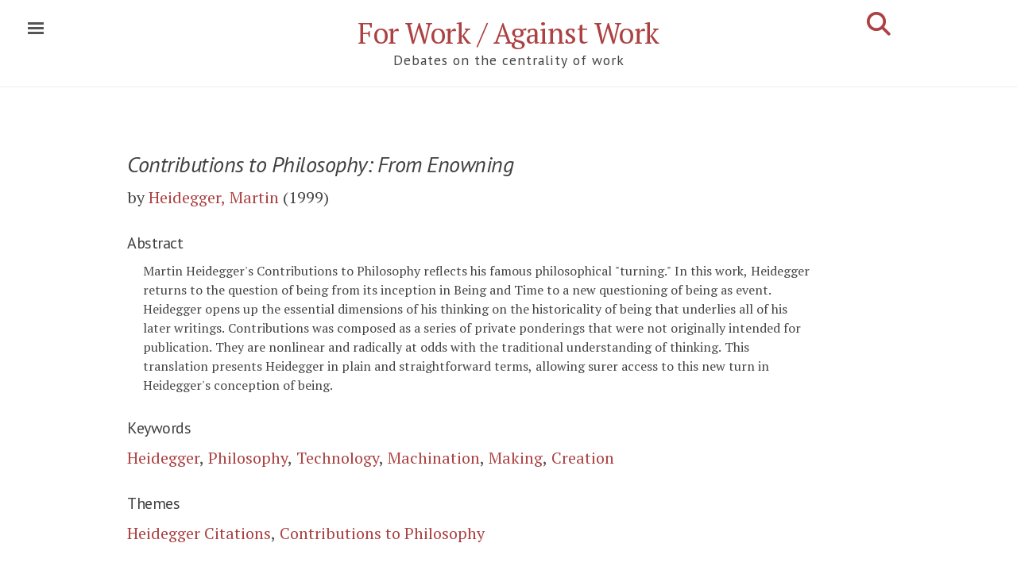

--- FILE ---
content_type: text/html; charset=utf-8
request_url: https://onwork.edu.au/bibitem/1999-Heidegger,Martin-Contributions+to+Philosophy+From+Enowning/
body_size: 9848
content:
<!DOCTYPE html>
<html lang="en-us">

<head>
  <!-- Canonical link to help search engines -->
  <link rel="canonical" href="/bibitem/1999-Heidegger,Martin-Contributions+to+Philosophy+From+Enowning/" />

  <!-- Basic meta elements -->
  <meta http-equiv="X-UA-Compatible" content="IE=edge" />
  <meta http-equiv="content-type" content="text/html; charset=utf-8" />

  <!-- Enable responsiveness on mobile devices -->
  <meta name="viewport" content="width=device-width, initial-scale=1.0, maximum-scale=1" />

  <!-- Dublin Core metadata for Zotero -->
  <meta name="DC.title" content="Contributions to Philosophy: From Enowning" />

  <meta name="DC.creator" content="Heidegger, Martin" />

  <meta name="dcterms:issued" content="1999" />
  <meta name="DC.rights" content="CC-BY-SA" />
  <meta name="DC.publisher" content="Indiana University Press" />

  <meta name="DC.subject" content="Heidegger" />
  <meta name="DC.subject" content="Philosophy" />
  <meta name="DC.subject" content="Technology" />
  <meta name="DC.subject" content="Machination" />
  <meta name="DC.subject" content="Making" />
  <meta name="DC.subject" content="Creation" />

  <!-- Highwire Press metadata for Google Scholar / Zotero -->
  <meta name="citation_title" content="Contributions to Philosophy: From Enowning" />
  <meta name="citation_author" content="Heidegger, Martin" />
  <meta name="citation_publication_date" content="1999" />
  <meta name="citation_publisher" content="Indiana University Press" />
  <meta name="citation_isbn" content="9780253336064" />
  <meta name="citation_abstract" content="Martin Heidegger&#39;s Contributions to Philosophy reflects his famous philosophical &#34;turning.&#34; In this work, Heidegger returns to the question of being from its inception in Being and Time to a new questioning of being as event. Heidegger opens up the essential dimensions of his thinking on the historicality of being that underlies all of his later writings. Contributions was composed as a series of private ponderings that were not originally intended for publication. They are nonlinear and radi..." />

  <!-- Open Graph metadata -->

  <meta property="og:title" content="Contributions to Philosophy: From Enowning" />
  <meta property="og:description" content="Heidegger, M. (1999) &#34;Martin Heidegger&#39;s Contributions to Philosophy reflects his famous philosophical turning. In this...&#34;">
  <meta property="og:type" content="website" />
  <meta property="og:author" content="Heidegger, M." />
  <meta property="og:url" content="https://onwork.edu.au/bibitem/1999-Heidegger,Martin-Contributions+to+Philosophy+From+Enowning/" />
  <meta property="og:site_name" content="For Work / Against Work" />
  <meta property="twitter:card" content="summary"/>
  <meta property="twitter:creator" content="onwork9"/>
  <meta property="twitter:site" content="https://onwork.edu.au"/>
  <meta property="og:image" content="https://onwork.edu.au/assets/work.png" />

  <title>
      Heidegger, Martin. Contributions to Philosophy: From Enowning (1999)  </title>

  <!-- CSS link -->
  <link rel="stylesheet" href="/assets/css/style.css" />

  <!-- Pagefind search CSS -->
  <link rel="stylesheet" href="/pagefind/pagefind-ui.css" />

  <!-- Pagefind initial load indicator - shows until search UI is ready -->
  <style>
    /* Show "Loading search..." until Pagefind renders its input */
    .pagefind-ui:not(:has(.pagefind-ui__search-input))::before {
      content: "Loading search...";
      display: block;
      padding: 1em;
      color: #666;
      font-style: italic;
    }
  </style>

  <!-- Icons -->
  <link rel="apple-touch-icon" sizes="57x57" href="/assets/favicon/apple-icon-57x57.png">
  <link rel="apple-touch-icon" sizes="60x60" href="/assets/favicon/apple-icon-60x60.png">
  <link rel="apple-touch-icon" sizes="72x72" href="/assets/favicon/apple-icon-72x72.png">
  <link rel="apple-touch-icon" sizes="76x76" href="/assets/favicon/apple-icon-76x76.png">
  <link rel="apple-touch-icon" sizes="114x114" href="/assets/favicon/apple-icon-114x114.png">
  <link rel="apple-touch-icon" sizes="120x120" href="/assets/favicon/apple-icon-120x120.png">
  <link rel="apple-touch-icon" sizes="144x144" href="/assets/favicon/apple-icon-144x144.png">
  <link rel="apple-touch-icon" sizes="152x152" href="/assets/favicon/apple-icon-152x152.png">
  <link rel="apple-touch-icon" sizes="180x180" href="/assets/favicon/apple-icon-180x180.png">
  <link rel="icon" type="image/png" sizes="192x192" href="/assets/favicon/android-icon-192x192.png">
  <link rel="icon" type="image/png" sizes="32x32" href="/assets/favicon/favicon-32x32.png">
  <link rel="icon" type="image/png" sizes="96x96" href="/assets/favicon/favicon-96x96.png">
  <link rel="icon" type="image/png" sizes="16x16" href="/assets/favicon/favicon-16x16.png">
  <link rel="manifest" href="/assets/favicon/manifest.json">
  <meta name="msapplication-TileColor" content="#ffffff">
  <meta name="msapplication-TileImage" content="/ms-icon-144x144.png">
  <meta name="theme-color" content="#ffffff">

  <!-- RSS feeds -->
  <link rel="alternate" type="application/rss+xml" title="Recent Updates" href="https://onwork.edu.au/feed.xml" />
  <link rel="alternate" type="application/rss+xml" title="Newsletter (Substack)" href="https://onwork.substack.com/feed/" />

  <!-- Google Fonts - PT Sans & PT Serif -->
  <link rel="stylesheet" href="https://fonts.googleapis.com/css?family=PT+Sans:400,400i|PT+Serif:400,400i&subset=latin-ext&display=swap">
  <link rel="stylesheet" href="https://fonts.googleapis.com/css?family=PT+Sans|PT+Serif:400&text=%E2%86%92|%E2%86%B3&display=swap">

  <!-- Font Awesome 6.7.2 - Icon library for share buttons and UI elements -->
  <link rel="stylesheet"
        href="https://cdnjs.cloudflare.com/ajax/libs/font-awesome/6.7.2/css/all.min.css"
        integrity="sha512-Evv84Mr4kqVGRNSgIGL/F/aIDqQb7xQ2vcrdIwxfjThSH8CSR7PBEakCr51Ck+w+/U6swU2Im1vVX0SVk9ABhg=="
        crossorigin="anonymous"
        referrerpolicy="no-referrer" />

</head>

  <body class="theme-base-red">


<input type="checkbox" class="sidebar-checkbox" id="sidebar-checkbox">

<div class="sidebar" id="sidebar">
  <div class="sidebar-item">
    <p>Scholarly work On Work.</p>
  </div>

  <nav class="sidebar-nav">
    <a class="sidebar-nav-item" href="https://onwork.substack.com/subscribe?utm_source=onworktoc&simple=true&next=https%3A%2F%2Fonwork.substack.com%2F">Subscribe to newsletter</a>
    <a class="sidebar-nav-item" href="/feed.xml"><i class="fa-solid fa-rss" aria-hidden="true"></i> Latest changes</a>

    <a class="sidebar-nav-item" href="/authors/A/">References by Author</a>
    <a class="sidebar-nav-item" href="/keywords/A/">References by Keyword</a>
    <a class="sidebar-nav-item" href="/references+by+theme/">References by Theme</a>

    <a class="sidebar-nav-item" href="/">Home</a>

    <a class="sidebar-nav-item" href="/about/">About</a>
    <a class="sidebar-nav-item" href="/contribute/">Contributing</a>
    <a class="sidebar-nav-item" href="/credits/">Credits</a>
  </nav>

  <div class="sidebar-item">
    <p>Preferred citation format:
      <select id="citation-styles" onchange="renderCitation()">
        <option value="apa">APA</option>
        <option value="chicago-author-date">Chicago (author-date)</option>
        <option selected="selected" value="modern-language-association">MLA</option>
        <option value="bibtex">BibTeX</option>
      </select>
    </p>
  </div>

</div>

    <div class="wrap">
<div class="masthead">
  <div class="container">
    <h3 class="masthead-title">
      <a href="/" title="Home">For Work / Against Work</a>
      <br><small>Debates on the centrality of work</small>
      <a href="/search/" style="float:right;font-size:1.5rem;margin-top:-2rem;" title="Advanced Search">
        <i class="fas fa-search" aria-hidden="true"></i>
      </a>
    </h3>
  </div>
</div>

<div class="container" id="search-container" style="display:none;">
  <div id="search"></div>
</div>

<div class="clearfix">
</div>

      <div class="container content" id="main">
<div class="narrative">
  <div style="display:none;" data-pagefind-ignore>
    <span data-pagefind-meta="author">Heidegger, Martin</span>
    <span data-pagefind-meta="work">Contributions to Philosophy: From Enowning</span>
    <span data-pagefind-meta="year">1999</span>
    <span data-pagefind-meta="type">Book</span>
    <span data-pagefind-meta="themes">Heidegger Citations, Contributions to Philosophy </span>
    <span data-pagefind-meta="keywords">Heidegger, Philosophy, Technology, Machination, Making, Creation</span>
  </div>

  <div style="display:none;" data-pagefind-ignore>
    <span data-pagefind-filter="pagetype">Citation</span>
    <span data-pagefind-filter="author">Heidegger, Martin</span>
    <span data-pagefind-filter="year">1999</span>
      <span data-pagefind-filter="pubtype">Book</span>
    <span data-pagefind-filter="keyword">Heidegger</span>
    <span data-pagefind-filter="keyword">Philosophy</span>
    <span data-pagefind-filter="keyword">Technology</span>
    <span data-pagefind-filter="keyword">Machination</span>
    <span data-pagefind-filter="keyword">Making</span>
    <span data-pagefind-filter="keyword">Creation</span>
    <span data-pagefind-filter="theme">Heidegger Citations</span>
    <span data-pagefind-filter="theme">Contributions to Philosophy </span>
  </div>

  <h1 class="text-title" data-pagefind-weight="8"><i>Contributions to Philosophy: From Enowning</i></h1>

  <p class="citation" data-pagefind-weight="10"> by <a href="/authors/H#heidegger-martin">Heidegger, Martin</a>  (1999)   </p>

  <h3>Abstract</h3>
  <blockquote class="indent-1">
  Martin Heidegger's Contributions to Philosophy reflects his famous philosophical "turning." In this work, Heidegger returns to the question of being from its inception in Being and Time to a new questioning of being as event. Heidegger opens up the essential dimensions of his thinking on the historicality of being that underlies all of his later writings. Contributions was composed as a series of private ponderings that were not originally intended for publication. They are nonlinear and radically at odds with the traditional understanding of thinking. This translation presents Heidegger in plain and straightforward terms, allowing surer access to this new turn in Heidegger's conception of being.
</blockquote>


  <div data-pagefind-ignore>
  <h3>Keywords</h3>
  <a href="/keywords/H#heidegger">Heidegger</a>,   <a href="/keywords/P#philosophy">Philosophy</a>,   <a href="/keywords/T#technology">Technology</a>,   <a href="/keywords/M#machination">Machination</a>,   <a href="/keywords/M#making">Making</a>,   <a href="/keywords/C#creation">Creation</a>  </div>

  <div data-pagefind-ignore>
  <h3>Themes</h3>
  <a href="/themes/2-Heidegger+Citations">Heidegger Citations</a>,   <a href="/themes/3-Contributions+to+Philosophy+">Contributions to Philosophy </a>  </div>

  <h3>Links to Reference</h3>
  <ul>
  <li><a href="https://play.google.com/store/books/details?id=YUJSlbDcsY4C">https://play.google.com/store/books/details?id=YUJSlbDcsY4C</a></li>
  <li><a href="https://books.google.com/books?hl=en&amp;lr=&amp;id=YUJSlbDcsY4C&amp;oi=fnd&amp;pg=PR15&amp;dq=%22contributions+to+philosophy%22&amp;ots=c-3U_dNfbT&amp;sig=NM8n20BPw88hmr6rt4TLnXksZk0">https://books.google.com/books?hl=en&amp;lr=&amp;id=YUJSlbDcsY4C&amp;oi=fnd&amp;pg=PR15&amp;dq=%22contributions+to+philosophy%22&amp;ots=c-3U_dNfbT&amp;sig=NM8n20BPw88hmr6rt4TLnXksZk0</a></li>
  </ul>


  <h3>Citation</h3>
  <div id="citation-block" style="text-indent:-1rem;padding:1rem;font-size:80%">
  </div>

  <span class="Z3988" title="ctx_ver=Z39.88-2004&amp;rft_val_fmt=info:ofi/fmt:kev:mtx:book&amp;rft.genre=book&amp;rft.title=Contributions+to+Philosophy%3A+From+Enowning&amp;rft.aulast=Heidegger&amp;rft.aufirst=Martin&amp;rft.date=1999&amp;rft.pub=Indiana+University+Press&amp;rft.isbn=9780253336064"></span>


<style>
/* Share buttons container */
#share-buttons {
  display: inline-block;
  vertical-align: middle;
  margin-top: 1rem;
}

#share-buttons:after {
  content: "";
  display: block;
  clear: both;
}

/* Individual button styling */
#share-buttons > a,
#share-buttons > button {
  position: relative;
  float: left;
  height: 40px;
  width: 40px;
  margin-right: 8px;
  text-align: center;
  line-height: 40px;
  border: none;
  background: none;
  cursor: pointer;
  text-decoration: none;
  transition: all 0.2s ease;
}

/* Font Awesome icons */
#share-buttons i {
  font-size: 24px;
  color: #d5d5d5;
  transition: color 0.2s ease;
}

/* Hover effects with brand colors */
#share-buttons .btn-x-twitter:hover i { color: #000000; } /* X/Twitter black */
#share-buttons .btn-facebook:hover i { color: #3B5998; } /* Facebook blue */
#share-buttons .btn-linkedin:hover i { color: #0077b5; } /* LinkedIn blue */
#share-buttons .btn-email:hover i { color: #7D7D7D; } /* Email gray */
#share-buttons .btn-copy:hover i { color: #28a745; } /* Copy green */
#share-buttons .btn-share:hover i { color: #007bff; } /* Web Share blue */
#share-buttons .btn-zotero:hover i { color: #cc2936; } /* Zotero red */

/* Zotero SVG specific sizing */
#share-buttons .btn-zotero svg {
  height: 24px;
  width: 24px;
  fill: #d5d5d5;
  transition: fill 0.2s ease;
}

#share-buttons .btn-zotero:hover svg {
  fill: #cc2936;
}

/* Toast notification for clipboard feedback */
.share-toast {
  position: fixed;
  top: -50px;
  left: 50%;
  transform: translateX(-50%);
  background-color: #28a745;
  color: white;
  padding: 12px 24px;
  border-radius: 4px;
  font-size: 14px;
  box-shadow: 0 2px 8px rgba(0,0,0,0.2);
  transition: top 0.3s ease;
  z-index: 10000;
}

.share-toast.show {
  top: 20px;
}

/* Hide Web Share button by default (shown via JS if supported) */
#web-share-btn {
  display: none;
}
</style>







<h3 style="color: silver; font-family: 'PT Sans', sans-serif;">Share</h3>
<div id="share-buttons">
    <a href="https://twitter.com/intent/tweet?url=https://onwork.edu.au/bibitem/1999-Heidegger%2CMartin-Contributions%2Bto%2BPhilosophy%2BFrom%2BEnowning/%3Futm_source=twitter%26utm_medium=sharebutton&via=onwork9&text=Heidegger%2C%20M.%20%281999%29%20%22Contributions%20to%20Philosophy%3A%20From%20Enowning%22%20Abst%3A%20%22Martin%20Heidegger%27s%20Contributions%20to%20Philosophy%20reflects%20his%20famous%20philosophical%20turning.%20I"
       target="_blank"
       rel="noopener"
       class="btn-x-twitter"
       aria-label="Share on X (formerly Twitter)"
       title="Share on X">
        <i class="fa-brands fa-x-twitter" aria-hidden="true"></i>
    </a>

    <a href="https://www.facebook.com/dialog/share?app_id=704254390337823&amp;display=page&amp;href=https://onwork.edu.au/bibitem/1999-Heidegger%2CMartin-Contributions%2Bto%2BPhilosophy%2BFrom%2BEnowning/%3Futm_source=fb%26utm_medium=sharebutton&amp;redirect_uri=https://onwork.edu.au/bibitem/1999-Heidegger%2CMartin-Contributions%2Bto%2BPhilosophy%2BFrom%2BEnowning/%3Futm_source=fb%26utm_medium=returnfromshare"
       target="_blank"
       rel="noopener"
       class="btn-facebook"
       aria-label="Share on Facebook"
       title="Share on Facebook">
        <i class="fa-brands fa-facebook" aria-hidden="true"></i>
    </a>

    <a href="https://www.linkedin.com/sharing/share-offsite/?url=https://onwork.edu.au/bibitem/1999-Heidegger%2CMartin-Contributions%2Bto%2BPhilosophy%2BFrom%2BEnowning/%3Futm_source=linkedin%26utm_medium=sharebutton"
       target="_blank"
       rel="noopener"
       class="btn-linkedin"
       aria-label="Share on LinkedIn"
       title="Share on LinkedIn">
        <i class="fa-brands fa-linkedin" aria-hidden="true"></i>
    </a>

    <a href="/cdn-cgi/l/email-protection#[base64]" target="_blank" rel="noopener" class="btn-email" aria-label="Share via Email" title="Share via Email">
        <i class="fa-solid fa-envelope" aria-hidden="true"></i>
    </a>

    <button type="button"
            onclick="copyCitation()"
            class="btn-copy"
            aria-label="Copy citation to clipboard"
            title="Copy citation">
        <i class="fa-solid fa-copy" aria-hidden="true"></i>
    </button>

    <button type="button"
            id="web-share-btn"
            onclick="shareViaWebAPI()"
            class="btn-share"
            aria-label="Share via system dialog"
            title="Share...">
        <i class="fa-solid fa-share-nodes" aria-hidden="true"></i>
    </button>

    <a href="#"
       onclick="var d=document,s=d.createElement('script');s.src='https://www.zotero.org/bookmarklet/loader.js';(d.body?d.body:d.documentElement).appendChild(s);void(0);"
       class="btn-zotero"
       aria-label="Save to Zotero"
       title="Save to Zotero">
        <svg xmlns="http://www.w3.org/2000/svg" viewBox="0 0 1536.0001 1792" aria-hidden="true">
            <path d="M662.716 1663.44l667.946-310.051V428.98l-667.948-300.48L.508 428.98v924.408zm-348.331-279.43v-202.24l24.881-96.325 352.155-378.95H314.385V492.137l59.332-82.295h600.96l62.842 78.47v218.181l-338.44 378.95h275.6l62.841 77.188v221.379z" fill-rule="evenodd" stroke-width="14.41"/>
        </svg>
    </a>
</div>

<script data-cfasync="false" src="/cdn-cgi/scripts/5c5dd728/cloudflare-static/email-decode.min.js"></script><script>
// Copy citation to clipboard
async function copyCitation() {
  const citation = "Heidegger, M. (1999). Contributions to Philosophy: From Enowning. Indiana University Press.";
  try {
    await navigator.clipboard.writeText(citation);
    showToast('Citation copied to clipboard!');
  } catch (err) {
    console.error('Copy failed:', err);
    showToast('Failed to copy citation');
  }
}

// Web Share API (progressive enhancement)
async function shareViaWebAPI() {
  const shareData = {
    title: "Contributions to Philosophy: From Enowning",
    text: "Heidegger, M. (1999) \"Contributions to Philosophy: From Enowning\" Abst: \"Martin Heidegger\u0027s Contributions to Philosophy reflects his famous philosophical turning. In this work, Heidegger returns...\"",
    url: window.location.href
  };

  if (navigator.canShare && navigator.canShare(shareData)) {
    try {
      await navigator.share(shareData);
    } catch (err) {
      // AbortError means user cancelled - not an error
      if (err.name !== 'AbortError') {
        console.error('Share failed:', err);
      }
    }
  }
}

// Toast notification
function showToast(message) {
  const toast = document.createElement('div');
  toast.className = 'share-toast';
  toast.textContent = message;
  document.body.appendChild(toast);

  // Trigger animation
  setTimeout(() => toast.classList.add('show'), 10);

  // Auto-dismiss after 3 seconds
  setTimeout(() => {
    toast.classList.remove('show');
    setTimeout(() => toast.remove(), 300);
  }, 3000);
}

// Feature detection - show Web Share button if supported
if (navigator.share) {
  const webShareBtn = document.getElementById('web-share-btn');
  if (webShareBtn) {
    webShareBtn.style.display = 'inline-block';
  }
}
</script>

  <br/>
  <a href="/contribute/">How to contribute.</a>

</div>


<div class="clearfix">
</div>

<div class="footerhead container">

<div class="footer-logos">
  <a href="https://researchers.mq.edu.au/en/projects/the-case-for-work-2">
    <img src="https://onwork.edu.au/assets/arc400.png" alt="Australian Research Council">
  </a>
  <a href="https://www.mq.edu.au/research/research-centres-groups-and-facilities/centres/ethics-and-agency">
    <img src="https://onwork.edu.au/assets/ethicsandagency.png" alt="Ethics and Agency Research Centre">
  </a>
</div>
<div class="footer" style="margin-top:1rem;margin-bottom:1rem;">
  <a href="https://www.mq.edu.au/about/about-the-university/governance/privacy">Privacy policy</a> &bull; <a href="/cdn-cgi/l/email-protection#513b217f353423303f2528113c207f3435247f3024">Contact</a> &bull; <a href="https://onwork.substack.com/?no_cover=true">Latest updates</a> &bull; <a href="https://onwork.substack.com/subscribe?utm_source=onworkindex&simple=true&next=https%3A%2F%2Fonwork.substack.com%2F">Subscribe</a> &bull; <a href="https://onwork.substack.com/feed/">RSS</a>
</div>
<div class="footer">

  <p>Content Copyright 2026 Jean-Philippe Deranty and Macquarie University. This website is licensed under a <a href="https://creativecommons.org/licenses/by-sa/4.0/">Creative Commons Attribution Share-Alike Licence</a> (except for journal/book abstracts and quotations which are the property of their respective authors). </p><br/>

   <p>Cite this page as though it were a secondary source, thus the inline citation should be (Heidegger, M. 1999 cited in Deranty et. al. 2026).
   <span style="text-align:left">In the references, use:<br/></span></p>

    <div id="footer-cite" style="text-indent:-1rem;padding-left:1rem;text-align:left;"></div>
     <script data-cfasync="false" src="/cdn-cgi/scripts/5c5dd728/cloudflare-static/email-decode.min.js"></script><script type="text/javascript" src="/assets/js/citeproc/citeproc.js"></script>

</div>
</div>
      </div>
    </div>

    <label for="sidebar-checkbox" class="sidebar-toggle"></label>

    <script>
      /* Highlight search query: Adds <mark> tags around search terms from ?q= parameter */
      var url = window.location.href;
      if (url.lastIndexOf("?q=") > 0) {
        // Get the index of the parameter, add three (to account for "?q=" length)
        var stringloc = url.lastIndexOf("?q=") + 3;
        // Get the substring (query) and decode
        var searchquery = decodeURIComponent(url.substr(stringloc));
        // Regex matches at beginning of line, end of line or word boundary
        var regex = new RegExp("(?:^|\\b)(" + searchquery + ")(?:$|\\b)", "gim");
        // Get content, add mark tags, and set it back
        var content = document.getElementById("main").innerHTML;
        document.getElementById("main").innerHTML = content.replace(regex, "<mark>$1</mark>");
      }

      /* Toggle sidebar: Close sidebar when clicking outside */
      (function(document) {
        var toggle = document.querySelector('.sidebar-toggle');
        var sidebar = document.querySelector('#sidebar');
        var checkbox = document.querySelector('#sidebar-checkbox');
        var dropdown = document.querySelector('#citation-styles');

        document.addEventListener('click', function(e) {
          var target = e.target;

          // Don't close if clicking on citation style dropdown
          if(target === dropdown){
            return false;
          }

          // Close sidebar if clicking outside
          if(!checkbox.checked ||
             !sidebar.contains(target) ||
             (target === checkbox || target === toggle)) return;

          checkbox.checked = false;
        }, false);
      })(document);
    </script>

    <script type="text/javascript">
      // Initialize citation style selector with localStorage persistence
      var e = document.getElementById("citation-styles");
      val = localStorage.getItem("format");
      if (val == undefined) {
        e.value = "modern-language-association";
        var chosenStyleID = "modern-language-association";
      } else {
        e.value = val;
        var chosenStyleID = e.options[e.selectedIndex].value;
      }

      var today = new Date();

      // Citation data in CSL JSON format
      var citationData = {
        "items": [
          {
            "id": "primary",
            "type": "book",
            "title": "Contributions to Philosophy: From Enowning"            , "publisher": "Indiana University Press"            , "number-of-pages": 369            , "issued": {"year": 1999}          },
          {
            "id": "base",
            "type": "webpage",
            "title": "Contributions to Philosophy: From Enowning",
            "author": [{"family": "Deranty", "given": "Jean-Philippe"}, {"family": "Saint James Aquino", "given": "Yves"}, {"family": "Ballsun-Stanton", "given": "Brian"}],
            "issued": {"year": 2026},
            "container-title": "For Work / Against Work",
            "URL": "https://onwork.edu.au/bibitem/1999-Heidegger,Martin-Contributions+to+Philosophy+From+Enowning/",
            "accessed": {
              "date-parts": [[today.getFullYear(), today.getMonth()+1, today.getDate()]]
            }
          }
        ]
      };

      // Build citation lookup
      var citations = {};
      var itemIDs = [];
      for (var i=0, ilen=citationData.items.length; i<ilen; i++) {
        var item = citationData.items[i];
        if (!item.issued) continue;
        var id = item.id;
        citations[id] = item;
        itemIDs.push(id);
      }

      // Initialize citeproc system object
      citeprocSys = {
        retrieveLocale: function(lang) {
          var xhr = new XMLHttpRequest();
          xhr.open('GET', '/assets/js/citeproc/locales/locales-' + lang + '.xml', false);
          xhr.send(null);
          return xhr.responseText;
        },
        retrieveItem: function(id) {
          return citations[id];
        }
      };

      // Get citeproc processor for given style
      function getProcessor(styleID) {
        var xhr = new XMLHttpRequest();
        xhr.open('GET', '/assets/js/citeproc/styles/' + styleID + '.csl', false);
        xhr.send(null);
        var styleAsText = xhr.responseText;
        var citeproc = new CSL.Engine(citeprocSys, styleAsText);
        return citeproc;
      }

      // Process and return bibliography HTML
      function processorOutput(items) {
        var citeproc = getProcessor(chosenStyleID);
        citeproc.updateItems(items);
        var bibResult = citeproc.makeBibliography();
        return bibResult[1].join('\n');
      }

      // Render citation (called on page load and style change)
      function renderCitation() {
        var checkbox = document.querySelector('#sidebar-checkbox');
        checkbox.checked = false;

        chosenStyleID = e.options[e.selectedIndex].value;
        localStorage.setItem("format", chosenStyleID);

        var content = document.getElementById("citation-block");
        content.innerHTML = processorOutput(['primary']);

        var footer = document.getElementById("footer-cite");
        footer.innerHTML = processorOutput(['base']);
      }

      // Render on page load
      renderCitation();
    </script>

    <!-- Google Analytics -->
<script async src="https://www.googletagmanager.com/gtag/js?id=G-1W4X5DNBY0"></script>
<script>
  window.dataLayer = window.dataLayer || [];
  function gtag(){dataLayer.push(arguments);}
  gtag('js', new Date());
  gtag('config', 'G-1W4X5DNBY0');
</script>

    <script src="/assets/js/vanilla-back-to-top.min.js"></script>
    <script>addBackToTop({
      diameter: 56,
      backgroundColor: 'rgb(172, 65, 66)',
      textColor: '#fff'
    })</script>

    <script src="/pagefind/pagefind-ui.js"></script>
    <script>
      window.addEventListener('DOMContentLoaded', (event) => {
        // Check if this is the advanced search page
        const isSearchPage = document.getElementById('advanced-search');
        const searchElement = isSearchPage ? '#advanced-search' : '#search';

        // Format citation with proper academic styling
        // Uses markers that will be converted to HTML after Pagefind renders
        function formatCitation(result) {
          const author = result.meta.author || '';
          const title = result.meta.work || result.meta.title || '';
          const year = result.meta.year || '';
          const page = result.meta.page || '';
          const pubtype = result.meta.type || '';

          // Skip citation formatting if no author (e.g., theme/keyword/author pages)
          if (!author) {
            return result;  // Use default title from page
          }

          // Use markers for italics (will be converted after render)
          // Books get italics (marked with ⟨⟩), articles/chapters get quotes
          let formattedTitle;
          if (pubtype === 'Book') {
            formattedTitle = '⟨' + title + '⟩';  // Will become <i>...</i>
          } else {
            formattedTitle = '"' + title + '"';
          }

          // Build full citation
          let citation = author + '. ' + formattedTitle;
          if (year) citation += ' (' + year + ')';
          if (page) citation += ' ' + page;

          result.meta.title = citation;
          return result;
        }

        // Convert italic/superscript markers to actual HTML after Pagefind renders
        function convertItalicMarkers() {
          document.querySelectorAll('.pagefind-ui__result-link').forEach(link => {
            if (link.textContent.includes('⟨') || link.textContent.includes('⁽')) {
              link.innerHTML = link.textContent
                .replace(/⟨/g, '<i>')
                .replace(/⟩/g, '</i>')
                .replace(/⁽/g, '<sup>')
                .replace(/⁾/g, '</sup>');
            }
          });
        }

        // Watch for Pagefind result updates and convert italic markers
        const searchContainer = document.querySelector(searchElement);
        if (searchContainer) {
          const observer = new MutationObserver((mutations) => {
            convertItalicMarkers();
          });
          observer.observe(searchContainer, { childList: true, subtree: true });
        }

        if (isSearchPage) {
          // Advanced search page with useful facets only
          new PagefindUI({
            element: searchElement,
            showSubResults: true,
            showImages: false,
            showEmptyFilters: false,
            openFilters: ["pagetype", "author", "year", "keyword", "theme", "pubtype", "journal"],
            processResult: formatCitation,
            translations: {
              filters_label: "Filter results:",
              searching: "Searching..."
            }
          });
        } else if (document.getElementById('search')) {
          // Simple search in masthead (no filters)
          new PagefindUI({
            element: searchElement,
            showSubResults: false,
            showImages: false,
            showEmptyFilters: false,
            processResult: formatCitation
          });
        }
      });
    </script>

  <script defer src="https://static.cloudflareinsights.com/beacon.min.js/vcd15cbe7772f49c399c6a5babf22c1241717689176015" integrity="sha512-ZpsOmlRQV6y907TI0dKBHq9Md29nnaEIPlkf84rnaERnq6zvWvPUqr2ft8M1aS28oN72PdrCzSjY4U6VaAw1EQ==" data-cf-beacon='{"version":"2024.11.0","token":"30eac6f6ba6f41d781fa059ca07b6d68","r":1,"server_timing":{"name":{"cfCacheStatus":true,"cfEdge":true,"cfExtPri":true,"cfL4":true,"cfOrigin":true,"cfSpeedBrain":true},"location_startswith":null}}' crossorigin="anonymous"></script>
</body>
</html>
